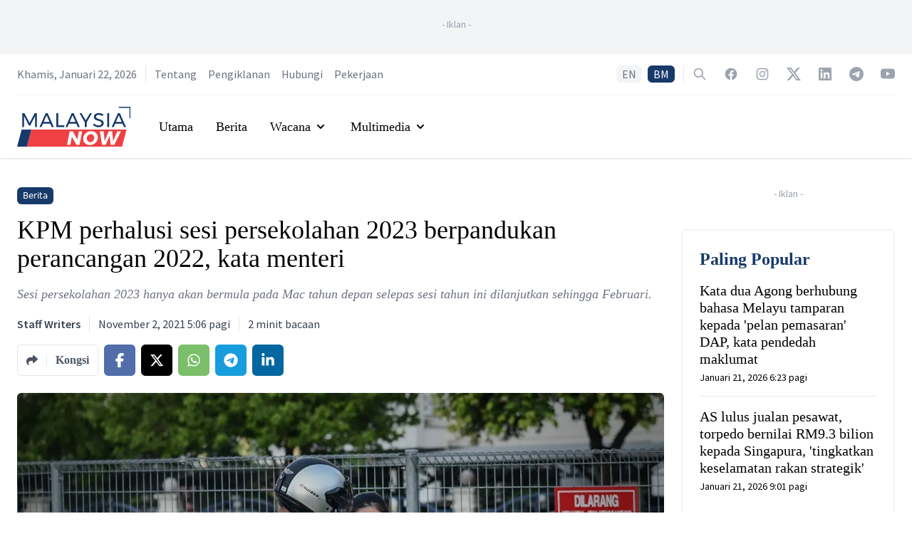

--- FILE ---
content_type: text/html; charset=utf-8
request_url: https://www.google.com/recaptcha/api2/aframe
body_size: 136
content:
<!DOCTYPE HTML><html><head><meta http-equiv="content-type" content="text/html; charset=UTF-8"></head><body><script nonce="94AQnKxv83EyxeFMlxKdrg">/** Anti-fraud and anti-abuse applications only. See google.com/recaptcha */ try{var clients={'sodar':'https://pagead2.googlesyndication.com/pagead/sodar?'};window.addEventListener("message",function(a){try{if(a.source===window.parent){var b=JSON.parse(a.data);var c=clients[b['id']];if(c){var d=document.createElement('img');d.src=c+b['params']+'&rc='+(localStorage.getItem("rc::a")?sessionStorage.getItem("rc::b"):"");window.document.body.appendChild(d);sessionStorage.setItem("rc::e",parseInt(sessionStorage.getItem("rc::e")||0)+1);localStorage.setItem("rc::h",'1769041810125');}}}catch(b){}});window.parent.postMessage("_grecaptcha_ready", "*");}catch(b){}</script></body></html>

--- FILE ---
content_type: application/javascript; charset=UTF-8
request_url: https://www.malaysianow.com/_next/static/chunks/pages/section/%5Bslug%5D-6ada70631fb182f0.js
body_size: -112
content:
(self.webpackChunk_N_E=self.webpackChunk_N_E||[]).push([[5990],{725:function(n,r,u){(window.__NEXT_P=window.__NEXT_P||[]).push(["/section/[slug]",function(){return u(1022)}])},1022:function(n,r,u){"use strict";u.r(r),u.d(r,{__N_SSP:function(){return o}});var t=u(3288),_=(u(2466),u(8922)),a=u(1295);function e(n){var r=n.data,u=n.error;return(0,t.jsx)(_.Z,{data:r,error:u})}e.Layout=a.Z;var o=!0;r.default=e}},function(n){n.O(0,[4885,295,1295,8922,9774,2888,179],(function(){return r=725,n(n.s=r);var r}));var r=n.O();_N_E=r}]);